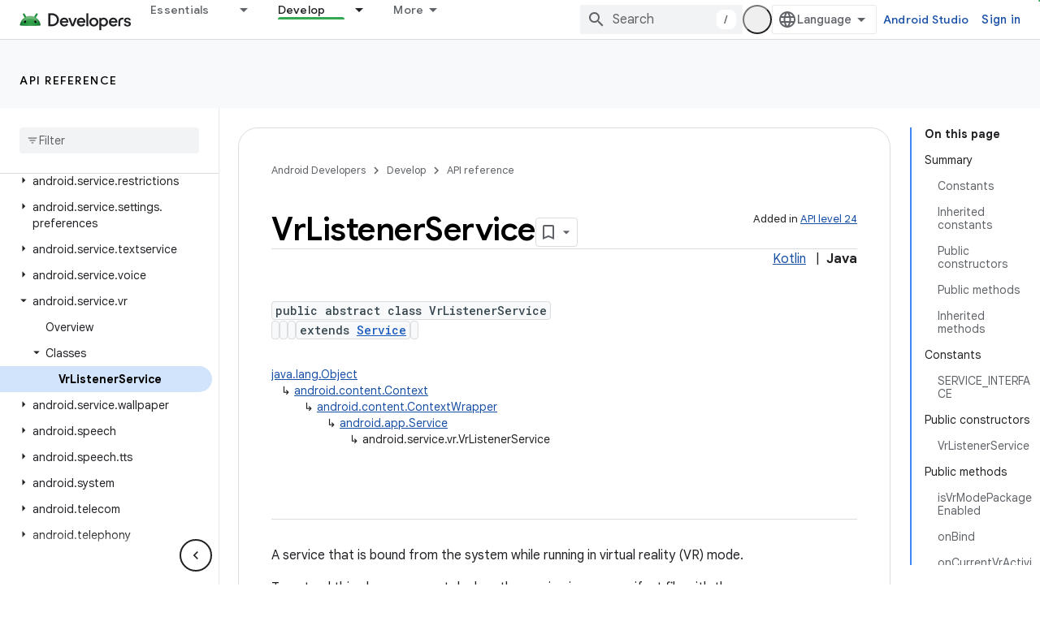

--- FILE ---
content_type: text/html; charset=UTF-8
request_url: https://feedback-pa.clients6.google.com/static/proxy.html?usegapi=1&jsh=m%3B%2F_%2Fscs%2Fabc-static%2F_%2Fjs%2Fk%3Dgapi.lb.en.2kN9-TZiXrM.O%2Fd%3D1%2Frs%3DAHpOoo_B4hu0FeWRuWHfxnZ3V0WubwN7Qw%2Fm%3D__features__
body_size: 78
content:
<!DOCTYPE html>
<html>
<head>
<title></title>
<meta http-equiv="X-UA-Compatible" content="IE=edge" />
<script type="text/javascript" nonce="nkztdxJhdVjRjQlLmH4OTg">
  window['startup'] = function() {
    googleapis.server.init();
  };
</script>
<script type="text/javascript"
  src="https://apis.google.com/js/googleapis.proxy.js?onload=startup" async
  defer nonce="nkztdxJhdVjRjQlLmH4OTg"></script>
</head>
<body>
</body>
</html>
